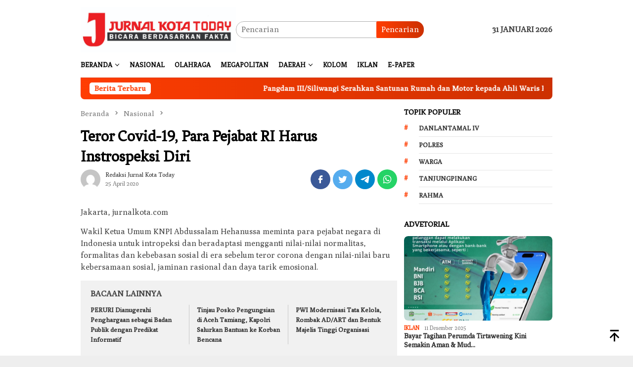

--- FILE ---
content_type: text/html; charset=UTF-8
request_url: https://jurnalkotatoday.com/teror-covid-19-para-pejabat-ri-harus-instrospeksi-diri/
body_size: 76917
content:
<!DOCTYPE html>
<html lang="id">
<head itemscope="itemscope" itemtype="http://schema.org/WebSite">
<meta charset="UTF-8">
<meta name="viewport" content="width=device-width, initial-scale=1">
<link rel="profile" href="http://gmpg.org/xfn/11">

<meta name='robots' content='index, follow, max-image-preview:large, max-snippet:-1, max-video-preview:-1' />

	<!-- This site is optimized with the Yoast SEO plugin v19.5.1 - https://yoast.com/wordpress/plugins/seo/ -->
	<title>Teror Covid-19, Para Pejabat RI Harus Instrospeksi Diri - Jurnal Kota Today</title>
	<link rel="canonical" href="https://jurnalkotatoday.com/teror-covid-19-para-pejabat-ri-harus-instrospeksi-diri/" />
	<meta property="og:locale" content="id_ID" />
	<meta property="og:type" content="article" />
	<meta property="og:title" content="Teror Covid-19, Para Pejabat RI Harus Instrospeksi Diri - Jurnal Kota Today" />
	<meta property="og:description" content="Jakarta, jurnalkota.com Wakil Ketua Umum KNPI Abdussalam Hehanussa meminta para pejabat negara di Indonesia untuk&nbsp;[&hellip;]" />
	<meta property="og:url" content="https://jurnalkotatoday.com/teror-covid-19-para-pejabat-ri-harus-instrospeksi-diri/" />
	<meta property="og:site_name" content="Jurnal Kota Today" />
	<meta property="article:publisher" content="https://facebook.com/jurnalkotatoday" />
	<meta property="article:published_time" content="2020-04-25T15:29:45+00:00" />
	<meta name="author" content="Redaksi Jurnal Kota Today" />
	<meta name="twitter:card" content="summary_large_image" />
	<meta name="twitter:creator" content="@jurnalkotatoday" />
	<meta name="twitter:site" content="@jurnalkotatoday" />
	<meta name="twitter:label1" content="Ditulis oleh" />
	<meta name="twitter:data1" content="Redaksi Jurnal Kota Today" />
	<meta name="twitter:label2" content="Estimasi waktu membaca" />
	<meta name="twitter:data2" content="2 menit" />
	<script type="application/ld+json" class="yoast-schema-graph">{"@context":"https://schema.org","@graph":[{"@type":"Article","@id":"https://jurnalkotatoday.com/teror-covid-19-para-pejabat-ri-harus-instrospeksi-diri/#article","isPartOf":{"@id":"https://jurnalkotatoday.com/teror-covid-19-para-pejabat-ri-harus-instrospeksi-diri/"},"author":{"name":"Redaksi Jurnal Kota Today","@id":"https://jurnalkotatoday.com/#/schema/person/7128f88a0dc6ebd0da5498a6a7c6e6ec"},"headline":"Teror Covid-19, Para Pejabat RI Harus Instrospeksi Diri","datePublished":"2020-04-25T15:29:45+00:00","dateModified":"2020-04-25T15:29:45+00:00","mainEntityOfPage":{"@id":"https://jurnalkotatoday.com/teror-covid-19-para-pejabat-ri-harus-instrospeksi-diri/"},"wordCount":309,"commentCount":0,"publisher":{"@id":"https://jurnalkotatoday.com/#organization"},"image":{"@id":"https://jurnalkotatoday.com/teror-covid-19-para-pejabat-ri-harus-instrospeksi-diri/#primaryimage"},"thumbnailUrl":"","keywords":["Para Pejabat","Teror Covid-19"],"articleSection":["Nasional"],"inLanguage":"id","potentialAction":[{"@type":"CommentAction","name":"Comment","target":["https://jurnalkotatoday.com/teror-covid-19-para-pejabat-ri-harus-instrospeksi-diri/#respond"]}]},{"@type":"WebPage","@id":"https://jurnalkotatoday.com/teror-covid-19-para-pejabat-ri-harus-instrospeksi-diri/","url":"https://jurnalkotatoday.com/teror-covid-19-para-pejabat-ri-harus-instrospeksi-diri/","name":"Teror Covid-19, Para Pejabat RI Harus Instrospeksi Diri - Jurnal Kota Today","isPartOf":{"@id":"https://jurnalkotatoday.com/#website"},"primaryImageOfPage":{"@id":"https://jurnalkotatoday.com/teror-covid-19-para-pejabat-ri-harus-instrospeksi-diri/#primaryimage"},"image":{"@id":"https://jurnalkotatoday.com/teror-covid-19-para-pejabat-ri-harus-instrospeksi-diri/#primaryimage"},"thumbnailUrl":"","datePublished":"2020-04-25T15:29:45+00:00","dateModified":"2020-04-25T15:29:45+00:00","breadcrumb":{"@id":"https://jurnalkotatoday.com/teror-covid-19-para-pejabat-ri-harus-instrospeksi-diri/#breadcrumb"},"inLanguage":"id","potentialAction":[{"@type":"ReadAction","target":["https://jurnalkotatoday.com/teror-covid-19-para-pejabat-ri-harus-instrospeksi-diri/"]}]},{"@type":"ImageObject","inLanguage":"id","@id":"https://jurnalkotatoday.com/teror-covid-19-para-pejabat-ri-harus-instrospeksi-diri/#primaryimage","url":"","contentUrl":""},{"@type":"BreadcrumbList","@id":"https://jurnalkotatoday.com/teror-covid-19-para-pejabat-ri-harus-instrospeksi-diri/#breadcrumb","itemListElement":[{"@type":"ListItem","position":1,"name":"Beranda","item":"https://jurnalkotatoday.com/"},{"@type":"ListItem","position":2,"name":"Teror Covid-19, Para Pejabat RI Harus Instrospeksi Diri"}]},{"@type":"WebSite","@id":"https://jurnalkotatoday.com/#website","url":"https://jurnalkotatoday.com/","name":"Jurnal Kota Today","description":"Bicara Berdasarkan Fakta","publisher":{"@id":"https://jurnalkotatoday.com/#organization"},"potentialAction":[{"@type":"SearchAction","target":{"@type":"EntryPoint","urlTemplate":"https://jurnalkotatoday.com/?s={search_term_string}"},"query-input":"required name=search_term_string"}],"inLanguage":"id"},{"@type":"Organization","@id":"https://jurnalkotatoday.com/#organization","name":"Jurnal Kota Today | Bicara Berdasarkan Fakta","url":"https://jurnalkotatoday.com/","sameAs":["https://www.youtube.com/channel/UCxy6XnBJwIo8tMeXZ9lNdjw","https://pinterest.com/jurnalkotatoday","https://facebook.com/jurnalkotatoday","https://twitter.com/jurnalkotatoday"],"logo":{"@type":"ImageObject","inLanguage":"id","@id":"https://jurnalkotatoday.com/#/schema/logo/image/","url":"https://jurnalkotatoday.com/wp-content/uploads/2022/08/IMG-20220815-WA0022.jpg","contentUrl":"https://jurnalkotatoday.com/wp-content/uploads/2022/08/IMG-20220815-WA0022.jpg","width":632,"height":295,"caption":"Jurnal Kota Today | Bicara Berdasarkan Fakta"},"image":{"@id":"https://jurnalkotatoday.com/#/schema/logo/image/"}},{"@type":"Person","@id":"https://jurnalkotatoday.com/#/schema/person/7128f88a0dc6ebd0da5498a6a7c6e6ec","name":"Redaksi Jurnal Kota Today","image":{"@type":"ImageObject","inLanguage":"id","@id":"https://jurnalkotatoday.com/#/schema/person/image/","url":"https://secure.gravatar.com/avatar/8b318bd83e49abcba87b3bb7af3d5b161e77fc0b0a62835f85ff05e14c41239d?s=96&d=mm&r=g","contentUrl":"https://secure.gravatar.com/avatar/8b318bd83e49abcba87b3bb7af3d5b161e77fc0b0a62835f85ff05e14c41239d?s=96&d=mm&r=g","caption":"Redaksi Jurnal Kota Today"},"sameAs":["https://jurnalkotatoday.com"],"url":"https://jurnalkotatoday.com/author/redaksi/"}]}</script>
	<!-- / Yoast SEO plugin. -->


<link rel='dns-prefetch' href='//www.googletagmanager.com' />
<link rel='dns-prefetch' href='//fonts.googleapis.com' />
<link rel="alternate" title="oEmbed (JSON)" type="application/json+oembed" href="https://jurnalkotatoday.com/wp-json/oembed/1.0/embed?url=https%3A%2F%2Fjurnalkotatoday.com%2Fteror-covid-19-para-pejabat-ri-harus-instrospeksi-diri%2F" />
<link rel="alternate" title="oEmbed (XML)" type="text/xml+oembed" href="https://jurnalkotatoday.com/wp-json/oembed/1.0/embed?url=https%3A%2F%2Fjurnalkotatoday.com%2Fteror-covid-19-para-pejabat-ri-harus-instrospeksi-diri%2F&#038;format=xml" />
<style id='wp-img-auto-sizes-contain-inline-css' type='text/css'>
img:is([sizes=auto i],[sizes^="auto," i]){contain-intrinsic-size:3000px 1500px}
/*# sourceURL=wp-img-auto-sizes-contain-inline-css */
</style>
<style id='wp-block-library-inline-css' type='text/css'>
:root{--wp-block-synced-color:#7a00df;--wp-block-synced-color--rgb:122,0,223;--wp-bound-block-color:var(--wp-block-synced-color);--wp-editor-canvas-background:#ddd;--wp-admin-theme-color:#007cba;--wp-admin-theme-color--rgb:0,124,186;--wp-admin-theme-color-darker-10:#006ba1;--wp-admin-theme-color-darker-10--rgb:0,107,160.5;--wp-admin-theme-color-darker-20:#005a87;--wp-admin-theme-color-darker-20--rgb:0,90,135;--wp-admin-border-width-focus:2px}@media (min-resolution:192dpi){:root{--wp-admin-border-width-focus:1.5px}}.wp-element-button{cursor:pointer}:root .has-very-light-gray-background-color{background-color:#eee}:root .has-very-dark-gray-background-color{background-color:#313131}:root .has-very-light-gray-color{color:#eee}:root .has-very-dark-gray-color{color:#313131}:root .has-vivid-green-cyan-to-vivid-cyan-blue-gradient-background{background:linear-gradient(135deg,#00d084,#0693e3)}:root .has-purple-crush-gradient-background{background:linear-gradient(135deg,#34e2e4,#4721fb 50%,#ab1dfe)}:root .has-hazy-dawn-gradient-background{background:linear-gradient(135deg,#faaca8,#dad0ec)}:root .has-subdued-olive-gradient-background{background:linear-gradient(135deg,#fafae1,#67a671)}:root .has-atomic-cream-gradient-background{background:linear-gradient(135deg,#fdd79a,#004a59)}:root .has-nightshade-gradient-background{background:linear-gradient(135deg,#330968,#31cdcf)}:root .has-midnight-gradient-background{background:linear-gradient(135deg,#020381,#2874fc)}:root{--wp--preset--font-size--normal:16px;--wp--preset--font-size--huge:42px}.has-regular-font-size{font-size:1em}.has-larger-font-size{font-size:2.625em}.has-normal-font-size{font-size:var(--wp--preset--font-size--normal)}.has-huge-font-size{font-size:var(--wp--preset--font-size--huge)}.has-text-align-center{text-align:center}.has-text-align-left{text-align:left}.has-text-align-right{text-align:right}.has-fit-text{white-space:nowrap!important}#end-resizable-editor-section{display:none}.aligncenter{clear:both}.items-justified-left{justify-content:flex-start}.items-justified-center{justify-content:center}.items-justified-right{justify-content:flex-end}.items-justified-space-between{justify-content:space-between}.screen-reader-text{border:0;clip-path:inset(50%);height:1px;margin:-1px;overflow:hidden;padding:0;position:absolute;width:1px;word-wrap:normal!important}.screen-reader-text:focus{background-color:#ddd;clip-path:none;color:#444;display:block;font-size:1em;height:auto;left:5px;line-height:normal;padding:15px 23px 14px;text-decoration:none;top:5px;width:auto;z-index:100000}html :where(.has-border-color){border-style:solid}html :where([style*=border-top-color]){border-top-style:solid}html :where([style*=border-right-color]){border-right-style:solid}html :where([style*=border-bottom-color]){border-bottom-style:solid}html :where([style*=border-left-color]){border-left-style:solid}html :where([style*=border-width]){border-style:solid}html :where([style*=border-top-width]){border-top-style:solid}html :where([style*=border-right-width]){border-right-style:solid}html :where([style*=border-bottom-width]){border-bottom-style:solid}html :where([style*=border-left-width]){border-left-style:solid}html :where(img[class*=wp-image-]){height:auto;max-width:100%}:where(figure){margin:0 0 1em}html :where(.is-position-sticky){--wp-admin--admin-bar--position-offset:var(--wp-admin--admin-bar--height,0px)}@media screen and (max-width:600px){html :where(.is-position-sticky){--wp-admin--admin-bar--position-offset:0px}}

/*# sourceURL=wp-block-library-inline-css */
</style><style id='global-styles-inline-css' type='text/css'>
:root{--wp--preset--aspect-ratio--square: 1;--wp--preset--aspect-ratio--4-3: 4/3;--wp--preset--aspect-ratio--3-4: 3/4;--wp--preset--aspect-ratio--3-2: 3/2;--wp--preset--aspect-ratio--2-3: 2/3;--wp--preset--aspect-ratio--16-9: 16/9;--wp--preset--aspect-ratio--9-16: 9/16;--wp--preset--color--black: #000000;--wp--preset--color--cyan-bluish-gray: #abb8c3;--wp--preset--color--white: #ffffff;--wp--preset--color--pale-pink: #f78da7;--wp--preset--color--vivid-red: #cf2e2e;--wp--preset--color--luminous-vivid-orange: #ff6900;--wp--preset--color--luminous-vivid-amber: #fcb900;--wp--preset--color--light-green-cyan: #7bdcb5;--wp--preset--color--vivid-green-cyan: #00d084;--wp--preset--color--pale-cyan-blue: #8ed1fc;--wp--preset--color--vivid-cyan-blue: #0693e3;--wp--preset--color--vivid-purple: #9b51e0;--wp--preset--gradient--vivid-cyan-blue-to-vivid-purple: linear-gradient(135deg,rgb(6,147,227) 0%,rgb(155,81,224) 100%);--wp--preset--gradient--light-green-cyan-to-vivid-green-cyan: linear-gradient(135deg,rgb(122,220,180) 0%,rgb(0,208,130) 100%);--wp--preset--gradient--luminous-vivid-amber-to-luminous-vivid-orange: linear-gradient(135deg,rgb(252,185,0) 0%,rgb(255,105,0) 100%);--wp--preset--gradient--luminous-vivid-orange-to-vivid-red: linear-gradient(135deg,rgb(255,105,0) 0%,rgb(207,46,46) 100%);--wp--preset--gradient--very-light-gray-to-cyan-bluish-gray: linear-gradient(135deg,rgb(238,238,238) 0%,rgb(169,184,195) 100%);--wp--preset--gradient--cool-to-warm-spectrum: linear-gradient(135deg,rgb(74,234,220) 0%,rgb(151,120,209) 20%,rgb(207,42,186) 40%,rgb(238,44,130) 60%,rgb(251,105,98) 80%,rgb(254,248,76) 100%);--wp--preset--gradient--blush-light-purple: linear-gradient(135deg,rgb(255,206,236) 0%,rgb(152,150,240) 100%);--wp--preset--gradient--blush-bordeaux: linear-gradient(135deg,rgb(254,205,165) 0%,rgb(254,45,45) 50%,rgb(107,0,62) 100%);--wp--preset--gradient--luminous-dusk: linear-gradient(135deg,rgb(255,203,112) 0%,rgb(199,81,192) 50%,rgb(65,88,208) 100%);--wp--preset--gradient--pale-ocean: linear-gradient(135deg,rgb(255,245,203) 0%,rgb(182,227,212) 50%,rgb(51,167,181) 100%);--wp--preset--gradient--electric-grass: linear-gradient(135deg,rgb(202,248,128) 0%,rgb(113,206,126) 100%);--wp--preset--gradient--midnight: linear-gradient(135deg,rgb(2,3,129) 0%,rgb(40,116,252) 100%);--wp--preset--font-size--small: 13px;--wp--preset--font-size--medium: 20px;--wp--preset--font-size--large: 36px;--wp--preset--font-size--x-large: 42px;--wp--preset--spacing--20: 0.44rem;--wp--preset--spacing--30: 0.67rem;--wp--preset--spacing--40: 1rem;--wp--preset--spacing--50: 1.5rem;--wp--preset--spacing--60: 2.25rem;--wp--preset--spacing--70: 3.38rem;--wp--preset--spacing--80: 5.06rem;--wp--preset--shadow--natural: 6px 6px 9px rgba(0, 0, 0, 0.2);--wp--preset--shadow--deep: 12px 12px 50px rgba(0, 0, 0, 0.4);--wp--preset--shadow--sharp: 6px 6px 0px rgba(0, 0, 0, 0.2);--wp--preset--shadow--outlined: 6px 6px 0px -3px rgb(255, 255, 255), 6px 6px rgb(0, 0, 0);--wp--preset--shadow--crisp: 6px 6px 0px rgb(0, 0, 0);}:where(.is-layout-flex){gap: 0.5em;}:where(.is-layout-grid){gap: 0.5em;}body .is-layout-flex{display: flex;}.is-layout-flex{flex-wrap: wrap;align-items: center;}.is-layout-flex > :is(*, div){margin: 0;}body .is-layout-grid{display: grid;}.is-layout-grid > :is(*, div){margin: 0;}:where(.wp-block-columns.is-layout-flex){gap: 2em;}:where(.wp-block-columns.is-layout-grid){gap: 2em;}:where(.wp-block-post-template.is-layout-flex){gap: 1.25em;}:where(.wp-block-post-template.is-layout-grid){gap: 1.25em;}.has-black-color{color: var(--wp--preset--color--black) !important;}.has-cyan-bluish-gray-color{color: var(--wp--preset--color--cyan-bluish-gray) !important;}.has-white-color{color: var(--wp--preset--color--white) !important;}.has-pale-pink-color{color: var(--wp--preset--color--pale-pink) !important;}.has-vivid-red-color{color: var(--wp--preset--color--vivid-red) !important;}.has-luminous-vivid-orange-color{color: var(--wp--preset--color--luminous-vivid-orange) !important;}.has-luminous-vivid-amber-color{color: var(--wp--preset--color--luminous-vivid-amber) !important;}.has-light-green-cyan-color{color: var(--wp--preset--color--light-green-cyan) !important;}.has-vivid-green-cyan-color{color: var(--wp--preset--color--vivid-green-cyan) !important;}.has-pale-cyan-blue-color{color: var(--wp--preset--color--pale-cyan-blue) !important;}.has-vivid-cyan-blue-color{color: var(--wp--preset--color--vivid-cyan-blue) !important;}.has-vivid-purple-color{color: var(--wp--preset--color--vivid-purple) !important;}.has-black-background-color{background-color: var(--wp--preset--color--black) !important;}.has-cyan-bluish-gray-background-color{background-color: var(--wp--preset--color--cyan-bluish-gray) !important;}.has-white-background-color{background-color: var(--wp--preset--color--white) !important;}.has-pale-pink-background-color{background-color: var(--wp--preset--color--pale-pink) !important;}.has-vivid-red-background-color{background-color: var(--wp--preset--color--vivid-red) !important;}.has-luminous-vivid-orange-background-color{background-color: var(--wp--preset--color--luminous-vivid-orange) !important;}.has-luminous-vivid-amber-background-color{background-color: var(--wp--preset--color--luminous-vivid-amber) !important;}.has-light-green-cyan-background-color{background-color: var(--wp--preset--color--light-green-cyan) !important;}.has-vivid-green-cyan-background-color{background-color: var(--wp--preset--color--vivid-green-cyan) !important;}.has-pale-cyan-blue-background-color{background-color: var(--wp--preset--color--pale-cyan-blue) !important;}.has-vivid-cyan-blue-background-color{background-color: var(--wp--preset--color--vivid-cyan-blue) !important;}.has-vivid-purple-background-color{background-color: var(--wp--preset--color--vivid-purple) !important;}.has-black-border-color{border-color: var(--wp--preset--color--black) !important;}.has-cyan-bluish-gray-border-color{border-color: var(--wp--preset--color--cyan-bluish-gray) !important;}.has-white-border-color{border-color: var(--wp--preset--color--white) !important;}.has-pale-pink-border-color{border-color: var(--wp--preset--color--pale-pink) !important;}.has-vivid-red-border-color{border-color: var(--wp--preset--color--vivid-red) !important;}.has-luminous-vivid-orange-border-color{border-color: var(--wp--preset--color--luminous-vivid-orange) !important;}.has-luminous-vivid-amber-border-color{border-color: var(--wp--preset--color--luminous-vivid-amber) !important;}.has-light-green-cyan-border-color{border-color: var(--wp--preset--color--light-green-cyan) !important;}.has-vivid-green-cyan-border-color{border-color: var(--wp--preset--color--vivid-green-cyan) !important;}.has-pale-cyan-blue-border-color{border-color: var(--wp--preset--color--pale-cyan-blue) !important;}.has-vivid-cyan-blue-border-color{border-color: var(--wp--preset--color--vivid-cyan-blue) !important;}.has-vivid-purple-border-color{border-color: var(--wp--preset--color--vivid-purple) !important;}.has-vivid-cyan-blue-to-vivid-purple-gradient-background{background: var(--wp--preset--gradient--vivid-cyan-blue-to-vivid-purple) !important;}.has-light-green-cyan-to-vivid-green-cyan-gradient-background{background: var(--wp--preset--gradient--light-green-cyan-to-vivid-green-cyan) !important;}.has-luminous-vivid-amber-to-luminous-vivid-orange-gradient-background{background: var(--wp--preset--gradient--luminous-vivid-amber-to-luminous-vivid-orange) !important;}.has-luminous-vivid-orange-to-vivid-red-gradient-background{background: var(--wp--preset--gradient--luminous-vivid-orange-to-vivid-red) !important;}.has-very-light-gray-to-cyan-bluish-gray-gradient-background{background: var(--wp--preset--gradient--very-light-gray-to-cyan-bluish-gray) !important;}.has-cool-to-warm-spectrum-gradient-background{background: var(--wp--preset--gradient--cool-to-warm-spectrum) !important;}.has-blush-light-purple-gradient-background{background: var(--wp--preset--gradient--blush-light-purple) !important;}.has-blush-bordeaux-gradient-background{background: var(--wp--preset--gradient--blush-bordeaux) !important;}.has-luminous-dusk-gradient-background{background: var(--wp--preset--gradient--luminous-dusk) !important;}.has-pale-ocean-gradient-background{background: var(--wp--preset--gradient--pale-ocean) !important;}.has-electric-grass-gradient-background{background: var(--wp--preset--gradient--electric-grass) !important;}.has-midnight-gradient-background{background: var(--wp--preset--gradient--midnight) !important;}.has-small-font-size{font-size: var(--wp--preset--font-size--small) !important;}.has-medium-font-size{font-size: var(--wp--preset--font-size--medium) !important;}.has-large-font-size{font-size: var(--wp--preset--font-size--large) !important;}.has-x-large-font-size{font-size: var(--wp--preset--font-size--x-large) !important;}
/*# sourceURL=global-styles-inline-css */
</style>

<style id='classic-theme-styles-inline-css' type='text/css'>
/*! This file is auto-generated */
.wp-block-button__link{color:#fff;background-color:#32373c;border-radius:9999px;box-shadow:none;text-decoration:none;padding:calc(.667em + 2px) calc(1.333em + 2px);font-size:1.125em}.wp-block-file__button{background:#32373c;color:#fff;text-decoration:none}
/*# sourceURL=/wp-includes/css/classic-themes.min.css */
</style>
<link rel='stylesheet' id='bloggingpro-fonts-css' href='https://fonts.googleapis.com/css?family=Fenix%3Aregular%7CPoly%3Aregular%2Citalic%26subset%3Dlatin%2C&#038;ver=1.3.0' type='text/css' media='all' />
<link rel='stylesheet' id='bloggingpro-style-css' href='https://jurnalkotatoday.com/wp-content/themes/bloggingpro/style.css?ver=1.3.0' type='text/css' media='all' />
<style id='bloggingpro-style-inline-css' type='text/css'>
kbd,a.button,button,.button,button.button,input[type="button"],input[type="reset"],input[type="submit"],.tagcloud a,ul.page-numbers li a.prev.page-numbers,ul.page-numbers li a.next.page-numbers,ul.page-numbers li span.page-numbers,.page-links > .page-link-number,.cat-links ul li a,.entry-footer .tag-text,.gmr-recentposts-widget li.listpost-gallery .gmr-rp-content .gmr-metacontent .cat-links-content a,.page-links > .post-page-numbers.current span,ol.comment-list li div.reply a,#cancel-comment-reply-link,.entry-footer .tags-links a:hover,.gmr-topnotification{background-color:#ff3d02;}#primary-menu > li ul .current-menu-item > a,#primary-menu .sub-menu > li:hover > a,.cat-links-content a,.tagcloud li:before,a:hover,a:focus,a:active,.gmr-ontop:hover path,#navigationamp button.close-topnavmenu-wrap,.sidr a#sidr-id-close-topnavmenu-button,.sidr-class-menu-item i._mi,.sidr-class-menu-item img._mi,.text-marquee{color:#ff3d02;}.widget-title:after,a.button,button,.button,button.button,input[type="button"],input[type="reset"],input[type="submit"],.tagcloud a,.sticky .gmr-box-content,.bypostauthor > .comment-body,.gmr-ajax-loader div:nth-child(1),.gmr-ajax-loader div:nth-child(2),.entry-footer .tags-links a:hover{border-color:#ff3d02;}a,.gmr-ontop path{color:#2E2E2E;}.entry-content-single p a{color:#FF5722;}body{color:#444444;font-family:"Poly","Helvetica Neue",sans-serif;font-weight:400;font-size:16px;}.site-header{background-image:url();-webkit-background-size:auto;-moz-background-size:auto;-o-background-size:auto;background-size:auto;background-repeat:repeat;background-position:center top;background-attachment:scroll;}.site-header,.gmr-verytopbanner{background-color:#ffffff;}.site-title a{color:#FF5722;}.site-description{color:#999999;}.top-header{background-color:#ffffff;}#gmr-responsive-menu,.gmr-mainmenu #primary-menu > li > a,.search-trigger .gmr-icon{color:#000000;}.gmr-mainmenu #primary-menu > li.menu-border > a span,.gmr-mainmenu #primary-menu > li.page_item_has_children > a:after,.gmr-mainmenu #primary-menu > li.menu-item-has-children > a:after,.gmr-mainmenu #primary-menu .sub-menu > li.page_item_has_children > a:after,.gmr-mainmenu #primary-menu .sub-menu > li.menu-item-has-children > a:after{border-color:#000000;}#gmr-responsive-menu:hover,.gmr-mainmenu #primary-menu > li:hover > a,.gmr-mainmenu #primary-menu > .current-menu-item > a,.gmr-mainmenu #primary-menu .current-menu-ancestor > a,.gmr-mainmenu #primary-menu .current_page_item > a,.gmr-mainmenu #primary-menu .current_page_ancestor > a,.search-trigger .gmr-icon:hover{color:#FF5722;}.gmr-mainmenu #primary-menu > li.menu-border:hover > a span,.gmr-mainmenu #primary-menu > li.menu-border.current-menu-item > a span,.gmr-mainmenu #primary-menu > li.menu-border.current-menu-ancestor > a span,.gmr-mainmenu #primary-menu > li.menu-border.current_page_item > a span,.gmr-mainmenu #primary-menu > li.menu-border.current_page_ancestor > a span,.gmr-mainmenu #primary-menu > li.page_item_has_children:hover > a:after,.gmr-mainmenu #primary-menu > li.menu-item-has-children:hover > a:after,.gmr-mainmenu #primary-menu .sub-menu > li.page_item_has_children:hover > a:after,.gmr-mainmenu #primary-menu .sub-menu > li.menu-item-has-children:hover > a:after{border-color:#FF5722;}.secondwrap-menu .gmr-mainmenu #primary-menu > li > a,.secondwrap-menu .search-trigger .gmr-icon{color:#555555;}#primary-menu > li.menu-border > a span{border-color:#555555;}.secondwrap-menu .gmr-mainmenu #primary-menu > li:hover > a,.secondwrap-menu .gmr-mainmenu #primary-menu > .current-menu-item > a,.secondwrap-menu .gmr-mainmenu #primary-menu .current-menu-ancestor > a,.secondwrap-menu .gmr-mainmenu #primary-menu .current_page_item > a,.secondwrap-menu .gmr-mainmenu #primary-menu .current_page_ancestor > a,.secondwrap-menu .gmr-mainmenu #primary-menu > li.page_item_has_children:hover > a:after,.secondwrap-menu .gmr-mainmenu #primary-menu > li.menu-item-has-children:hover > a:after,.secondwrap-menu .gmr-mainmenu #primary-menu .sub-menu > li.page_item_has_children:hover > a:after,.secondwrap-menu .gmr-mainmenu #primary-menu .sub-menu > li.menu-item-has-children:hover > a:after,.secondwrap-menu .search-trigger .gmr-icon:hover{color:#FF5722;}.secondwrap-menu .gmr-mainmenu #primary-menu > li.menu-border:hover > a span,.secondwrap-menu .gmr-mainmenu #primary-menu > li.menu-border.current-menu-item > a span,.secondwrap-menu .gmr-mainmenu #primary-menu > li.menu-border.current-menu-ancestor > a span,.secondwrap-menu .gmr-mainmenu #primary-menu > li.menu-border.current_page_item > a span,.secondwrap-menu .gmr-mainmenu #primary-menu > li.menu-border.current_page_ancestor > a span,.secondwrap-menu .gmr-mainmenu #primary-menu > li.page_item_has_children:hover > a:after,.secondwrap-menu .gmr-mainmenu #primary-menu > li.menu-item-has-children:hover > a:after,.secondwrap-menu .gmr-mainmenu #primary-menu .sub-menu > li.page_item_has_children:hover > a:after,.secondwrap-menu .gmr-mainmenu #primary-menu .sub-menu > li.menu-item-has-children:hover > a:after{border-color:#FF5722;}h1,h2,h3,h4,h5,h6,.h1,.h2,.h3,.h4,.h5,.h6,.site-title,#primary-menu > li > a,.gmr-rp-biglink a,.gmr-rp-link a,.gmr-gallery-related ul li p a{font-family:"Fenix","Helvetica Neue",sans-serif;}.entry-main-single,.entry-main-single p{font-size:16px;}h1.title,h1.entry-title{font-size:32px;}h2.entry-title{font-size:18px;}.footer-container{background-color:#dd6161;}.widget-footer,.content-footer,.site-footer,.content-footer h3.widget-title{color:#ffffff;}.widget-footer a,.content-footer a,.site-footer a{color:#ffffff;}.widget-footer a:hover,.content-footer a:hover,.site-footer a:hover{color:#000000;}
/*# sourceURL=bloggingpro-style-inline-css */
</style>

<!-- Snippet Google Analytics telah ditambahkan oleh Site Kit -->
<script type="text/javascript" src="https://www.googletagmanager.com/gtag/js?id=UA-223117380-1" id="google_gtagjs-js" async></script>
<script type="text/javascript" id="google_gtagjs-js-after">
/* <![CDATA[ */
window.dataLayer = window.dataLayer || [];function gtag(){dataLayer.push(arguments);}
gtag('set', 'linker', {"domains":["jurnalkotatoday.com"]} );
gtag("js", new Date());
gtag("set", "developer_id.dZTNiMT", true);
gtag("config", "UA-223117380-1", {"anonymize_ip":true});
gtag("config", "G-VJDH3YX60Z");
//# sourceURL=google_gtagjs-js-after
/* ]]> */
</script>

<!-- Snippet Google Analytics penutup telah ditambahkan oleh Site Kit -->
<meta name="generator" content="Site Kit by Google 1.81.0" /><!-- Analytics by WP Statistics v13.2.5 - https://wp-statistics.com/ -->
<link rel="pingback" href="https://jurnalkotatoday.com/xmlrpc.php"><link rel="icon" href="https://jurnalkotatoday.com/wp-content/uploads/2022/03/today-60x60.png" sizes="32x32" />
<link rel="icon" href="https://jurnalkotatoday.com/wp-content/uploads/2022/03/today.png" sizes="192x192" />
<link rel="apple-touch-icon" href="https://jurnalkotatoday.com/wp-content/uploads/2022/03/today.png" />
<meta name="msapplication-TileImage" content="https://jurnalkotatoday.com/wp-content/uploads/2022/03/today.png" />
</head>

<body class="wp-singular post-template-default single single-post postid-6026 single-format-standard wp-theme-bloggingpro gmr-theme idtheme kentooz gmr-sticky group-blog" itemscope="itemscope" itemtype="http://schema.org/WebPage">
<div id="full-container">
<a class="skip-link screen-reader-text" href="#main">Loncat ke konten</a>


<header id="masthead" class="site-header" role="banner" itemscope="itemscope" itemtype="http://schema.org/WPHeader">
	<div class="container">
					<div class="clearfix gmr-headwrapper">

				<div class="list-table clearfix">
					<div class="table-row">
						<div class="table-cell onlymobile-menu">
															<a id="gmr-responsive-menu" href="#menus" rel="nofollow" title="Menu Mobile"><svg xmlns="http://www.w3.org/2000/svg" xmlns:xlink="http://www.w3.org/1999/xlink" aria-hidden="true" role="img" width="1em" height="1em" preserveAspectRatio="xMidYMid meet" viewBox="0 0 24 24"><path d="M3 6h18v2H3V6m0 5h18v2H3v-2m0 5h18v2H3v-2z" fill="currentColor"/></svg><span class="screen-reader-text">Menu Mobile</span></a>
													</div>
												<div class="close-topnavmenu-wrap"><a id="close-topnavmenu-button" rel="nofollow" href="#"><svg xmlns="http://www.w3.org/2000/svg" xmlns:xlink="http://www.w3.org/1999/xlink" aria-hidden="true" role="img" width="1em" height="1em" preserveAspectRatio="xMidYMid meet" viewBox="0 0 24 24"><path d="M12 20c-4.41 0-8-3.59-8-8s3.59-8 8-8s8 3.59 8 8s-3.59 8-8 8m0-18C6.47 2 2 6.47 2 12s4.47 10 10 10s10-4.47 10-10S17.53 2 12 2m2.59 6L12 10.59L9.41 8L8 9.41L10.59 12L8 14.59L9.41 16L12 13.41L14.59 16L16 14.59L13.41 12L16 9.41L14.59 8z" fill="currentColor"/></svg></a></div>
												<div class="table-cell gmr-logo">
															<div class="logo-wrap">
									<a href="https://jurnalkotatoday.com/" class="custom-logo-link" itemprop="url" title="Jurnal Kota Today">
										<img src="https://jurnalkotatoday.com/wp-content/uploads/2022/03/jurna.jpg" alt="Jurnal Kota Today" title="Jurnal Kota Today" />
									</a>
								</div>
														</div>
													<div class="table-cell search">
								<a id="search-menu-button-top" class="responsive-searchbtn pull-right" href="#" rel="nofollow"><svg xmlns="http://www.w3.org/2000/svg" xmlns:xlink="http://www.w3.org/1999/xlink" aria-hidden="true" role="img" width="1em" height="1em" preserveAspectRatio="xMidYMid meet" viewBox="0 0 24 24"><g fill="none"><path d="M21 21l-4.486-4.494M19 10.5a8.5 8.5 0 1 1-17 0a8.5 8.5 0 0 1 17 0z" stroke="currentColor" stroke-width="2" stroke-linecap="round"/></g></svg></a>
								<form method="get" id="search-topsearchform-container" class="gmr-searchform searchform topsearchform" action="https://jurnalkotatoday.com/">
									<input type="text" name="s" id="s" placeholder="Pencarian" />
									<button type="submit" class="topsearch-submit">Pencarian</button>
								</form>
							</div>
							<div class="table-cell gmr-table-date">
								<span class="gmr-top-date pull-right">31 Januari 2026</span>
							</div>
											</div>
				</div>
							</div>
				</div><!-- .container -->
</header><!-- #masthead -->

<div class="top-header">
	<div class="container">
	<div class="gmr-menuwrap mainwrap-menu clearfix">
		<nav id="site-navigation" class="gmr-mainmenu" role="navigation" itemscope="itemscope" itemtype="http://schema.org/SiteNavigationElement">
			<ul id="primary-menu" class="menu"><li class="menu-item menu-item-type-menulogo-btn gmr-menulogo-btn"><a href="https://jurnalkotatoday.com/" id="menulogo-button" itemprop="url" title="Jurnal Kota Today"><img src="https://jurnalkotatoday.com/wp-content/themes/bloggingpro/images/logo-small.png" alt="Jurnal Kota Today" title="Jurnal Kota Today" itemprop="image" /></a></li><li id="menu-item-33755" class="menu-item menu-item-type-custom menu-item-object-custom menu-item-home menu-item-has-children menu-item-33755"><a href="https://jurnalkotatoday.com" itemprop="url"><span itemprop="name">Beranda</span></a>
<ul class="sub-menu">
	<li id="menu-item-33758" class="menu-item menu-item-type-taxonomy menu-item-object-category menu-item-33758"><a href="https://jurnalkotatoday.com/category/berita-tentang-hukum-kriminal/" itemprop="url"><span itemprop="name">Hukum dan Kriminal</span></a></li>
	<li id="menu-item-33759" class="menu-item menu-item-type-taxonomy menu-item-object-category menu-item-33759"><a href="https://jurnalkotatoday.com/category/pedidikan-budaya-pariwisata-basional/" itemprop="url"><span itemprop="name">Pedidikan</span></a></li>
	<li id="menu-item-33760" class="menu-item menu-item-type-taxonomy menu-item-object-category menu-item-33760"><a href="https://jurnalkotatoday.com/category/ekonomi/" itemprop="url"><span itemprop="name">EKONOMI</span></a></li>
	<li id="menu-item-33761" class="menu-item menu-item-type-taxonomy menu-item-object-category menu-item-33761"><a href="https://jurnalkotatoday.com/category/pariwisata-nasional/" itemprop="url"><span itemprop="name">Kebudayaan dan Pariwisata</span></a></li>
	<li id="menu-item-33764" class="menu-item menu-item-type-taxonomy menu-item-object-category menu-item-33764"><a href="https://jurnalkotatoday.com/category/otomotif/" itemprop="url"><span itemprop="name">Otomotif</span></a></li>
</ul>
</li>
<li id="menu-item-33583" class="menu-item menu-item-type-taxonomy menu-item-object-category current-post-ancestor current-menu-parent current-post-parent menu-item-33583"><a href="https://jurnalkotatoday.com/category/nasional-jakarta/" itemprop="url"><span itemprop="name">Nasional</span></a></li>
<li id="menu-item-33762" class="menu-item menu-item-type-taxonomy menu-item-object-category menu-item-33762"><a href="https://jurnalkotatoday.com/category/olahraga/" itemprop="url"><span itemprop="name">Olahraga</span></a></li>
<li id="menu-item-33580" class="menu-item menu-item-type-taxonomy menu-item-object-category menu-item-33580"><a href="https://jurnalkotatoday.com/category/megapolitan/" itemprop="url"><span itemprop="name">Megapolitan</span></a></li>
<li id="menu-item-33579" class="menu-item menu-item-type-taxonomy menu-item-object-category menu-item-has-children menu-item-33579"><a href="https://jurnalkotatoday.com/category/daerah/" itemprop="url"><span itemprop="name">Daerah</span></a>
<ul class="sub-menu">
	<li id="menu-item-33681" class="menu-item menu-item-type-taxonomy menu-item-object-category menu-item-33681"><a href="https://jurnalkotatoday.com/category/lifestyle/" itemprop="url"><span itemprop="name">Lifestyle</span></a></li>
</ul>
</li>
<li id="menu-item-33584" class="menu-item menu-item-type-taxonomy menu-item-object-category menu-item-33584"><a href="https://jurnalkotatoday.com/category/opini/" itemprop="url"><span itemprop="name">Kolom</span></a></li>
<li id="menu-item-33763" class="menu-item menu-item-type-taxonomy menu-item-object-category menu-item-33763"><a href="https://jurnalkotatoday.com/category/iklan/" itemprop="url"><span itemprop="name">IKLAN</span></a></li>
<li id="menu-item-47878" class="menu-item menu-item-type-taxonomy menu-item-object-category menu-item-47878"><a href="https://jurnalkotatoday.com/category/e-paper/" itemprop="url"><span itemprop="name">e-Paper</span></a></li>
<li class="menu-item menu-item-type-search-btn gmr-search-btn pull-right"><a id="search-menu-button" href="#" rel="nofollow"><svg xmlns="http://www.w3.org/2000/svg" xmlns:xlink="http://www.w3.org/1999/xlink" aria-hidden="true" role="img" width="1em" height="1em" preserveAspectRatio="xMidYMid meet" viewBox="0 0 24 24"><g fill="none"><path d="M21 21l-4.486-4.494M19 10.5a8.5 8.5 0 1 1-17 0a8.5 8.5 0 0 1 17 0z" stroke="currentColor" stroke-width="2" stroke-linecap="round"/></g></svg></a><div class="search-dropdown search" id="search-dropdown-container"><form method="get" class="gmr-searchform searchform" action="https://jurnalkotatoday.com/"><input type="text" name="s" id="s" placeholder="Pencarian" /></form></div></li></ul>		</nav><!-- #site-navigation -->
	</div>
		</div><!-- .container -->
</div><!-- .top-header -->
<div class="site inner-wrap" id="site-container">

<div class="container"><div class="gmr-topnotification"><div class="wrap-marquee"><div class="text-marquee">Berita Terbaru</div><span class="marquee">				<a href="https://jurnalkotatoday.com/pangdam-iii-siliwangi-serahkan-santunan-rumah-dan-motor-kepada-ahli-waris-korban-kecelakaan-parongpong-kab-bandung-barat/" class="gmr-recent-marquee" title="Pangdam III/Siliwangi Serahkan Santunan Rumah dan Motor kepada Ahli Waris Korban Kecelakaan Parongpong Kab Bandung Barat">Pangdam III/Siliwangi Serahkan Santunan Rumah dan Motor kepada Ahli Waris Korban Kecelakaan Parongpong Kab Bandung Barat</a>
							<a href="https://jurnalkotatoday.com/nasabah-mtf-mengharapkan-bpkb-mobil-yang-dikredit-segera-diberikan/" class="gmr-recent-marquee" title="Nasabah  MTF Mengharapkan BPKB Mobil  yang  Dikredit Segera Diberikan">Nasabah  MTF Mengharapkan BPKB Mobil  yang  Dikredit Segera Diberikan</a>
							<a href="https://jurnalkotatoday.com/advokasi-rakyat-bawah-meminta-evaluasi-program-ptsl-di-garut-di-lapangan/" class="gmr-recent-marquee" title="Advokasi Rakyat Bawah Meminta  Evaluasi  Program PTSL di Garut di Lapangan">Advokasi Rakyat Bawah Meminta  Evaluasi  Program PTSL di Garut di Lapangan</a>
							<a href="https://jurnalkotatoday.com/anggota-dprd-komisi-c-august-hamonangan-serap-aspirasi-warga/" class="gmr-recent-marquee" title="Anggota DPRD Komisi C, August Hamonangan Serap Aspirasi Warga">Anggota DPRD Komisi C, August Hamonangan Serap Aspirasi Warga</a>
							<a href="https://jurnalkotatoday.com/pihak-sekolah-mengeluh-bangunan-sekolah-untuk-penyimpanan-matrial-program-cetak-sawah/" class="gmr-recent-marquee" title="Pihak Sekolah Mengeluh, Bangunan Sekolah untuk Penyimpanan Matrial Program Cetak Sawah">Pihak Sekolah Mengeluh, Bangunan Sekolah untuk Penyimpanan Matrial Program Cetak Sawah</a>
			</span></div></div></div>

	<div id="content" class="gmr-content">

		<div class="container">
			<div class="row">

<div id="primary" class="col-md-main">
	<div class="content-area gmr-single-wrap">
					<div class="breadcrumbs" itemscope itemtype="https://schema.org/BreadcrumbList">
																								<span class="first-item" itemprop="itemListElement" itemscope itemtype="https://schema.org/ListItem">
									<a itemscope itemtype="https://schema.org/WebPage" itemprop="item" itemid="https://jurnalkotatoday.com/" href="https://jurnalkotatoday.com/">
										<span itemprop="name">Beranda</span>
									</a>
									<span itemprop="position" content="1"></span>
								</span>
														<span class="separator"><svg xmlns="http://www.w3.org/2000/svg" xmlns:xlink="http://www.w3.org/1999/xlink" aria-hidden="true" role="img" width="1em" height="1em" preserveAspectRatio="xMidYMid meet" viewBox="0 0 24 24"><path d="M8.59 16.59L13.17 12L8.59 7.41L10 6l6 6l-6 6l-1.41-1.41z" fill="currentColor"/></svg></span>
																															<span class="0-item" itemprop="itemListElement" itemscope itemtype="http://schema.org/ListItem">
									<a itemscope itemtype="https://schema.org/WebPage" itemprop="item" itemid="https://jurnalkotatoday.com/category/nasional-jakarta/" href="https://jurnalkotatoday.com/category/nasional-jakarta/">
										<span itemprop="name">Nasional</span>
									</a>
									<span itemprop="position" content="2"></span>
								</span>
														<span class="separator"><svg xmlns="http://www.w3.org/2000/svg" xmlns:xlink="http://www.w3.org/1999/xlink" aria-hidden="true" role="img" width="1em" height="1em" preserveAspectRatio="xMidYMid meet" viewBox="0 0 24 24"><path d="M8.59 16.59L13.17 12L8.59 7.41L10 6l6 6l-6 6l-1.41-1.41z" fill="currentColor"/></svg></span>
																						<span class="last-item" itemscope itemtype="https://schema.org/ListItem">
							<span itemprop="name">Teror Covid-19, Para Pejabat RI Harus Instrospeksi Diri</span>
							<span itemprop="position" content="3"></span>
						</span>
															</div>
					<main id="main" class="site-main" role="main">
		<div class="inner-container">
			
<article id="post-6026" class="post-6026 post type-post status-publish format-standard has-post-thumbnail hentry category-nasional-jakarta tag-para-pejabat tag-teror-covid-19" itemscope="itemscope" itemtype="http://schema.org/CreativeWork">
	<div class="gmr-box-content gmr-single">
		<header class="entry-header">
			<h1 class="entry-title" itemprop="headline">Teror Covid-19, Para Pejabat RI Harus Instrospeksi Diri</h1><div class="list-table clearfix"><div class="table-row"><div class="table-cell gmr-gravatar-metasingle"><a class="url" href="https://jurnalkotatoday.com/author/redaksi/" title="Permalink ke: Redaksi Jurnal Kota Today" itemprop="url"><img alt='Gambar Gravatar' title='Gravatar' src='https://secure.gravatar.com/avatar/8b318bd83e49abcba87b3bb7af3d5b161e77fc0b0a62835f85ff05e14c41239d?s=40&#038;d=mm&#038;r=g' srcset='https://secure.gravatar.com/avatar/8b318bd83e49abcba87b3bb7af3d5b161e77fc0b0a62835f85ff05e14c41239d?s=80&#038;d=mm&#038;r=g 2x' class='avatar avatar-40 photo img-cicle' height='40' width='40' decoding='async'/></a></div><div class="table-cell gmr-content-metasingle"><div class="posted-by"> <span class="entry-author vcard" itemprop="author" itemscope="itemscope" itemtype="http://schema.org/person"><a class="url fn n" href="https://jurnalkotatoday.com/author/redaksi/" title="Permalink ke: Redaksi Jurnal Kota Today" itemprop="url"><span itemprop="name">Redaksi Jurnal Kota Today</span></a></span></div><div class="posted-on"><time class="entry-date published updated" itemprop="dateModified" datetime="2020-04-25T22:29:45+07:00">25 April 2020</time></div></div><div class="table-cell gmr-content-share"><div class="pull-right"><ul class="gmr-socialicon-share"><li class="facebook"><a href="https://www.facebook.com/sharer/sharer.php?u=https%3A%2F%2Fjurnalkotatoday.com%2Fteror-covid-19-para-pejabat-ri-harus-instrospeksi-diri%2F" rel="nofollow" title="Sebarkan ini"><svg xmlns="http://www.w3.org/2000/svg" xmlns:xlink="http://www.w3.org/1999/xlink" aria-hidden="true" role="img" width="1em" height="1em" preserveAspectRatio="xMidYMid meet" viewBox="0 0 24 24"><g fill="none"><path d="M9.198 21.5h4v-8.01h3.604l.396-3.98h-4V7.5a1 1 0 0 1 1-1h3v-4h-3a5 5 0 0 0-5 5v2.01h-2l-.396 3.98h2.396v8.01z" fill="currentColor"/></g></svg></a></li><li class="twitter"><a href="https://twitter.com/share?url=https%3A%2F%2Fjurnalkotatoday.com%2Fteror-covid-19-para-pejabat-ri-harus-instrospeksi-diri%2F&amp;text=Teror%20Covid-19%2C%20Para%20Pejabat%20RI%20Harus%20Instrospeksi%20Diri" rel="nofollow" title="Tweet ini"><svg xmlns="http://www.w3.org/2000/svg" xmlns:xlink="http://www.w3.org/1999/xlink" aria-hidden="true" role="img" width="1em" height="1em" preserveAspectRatio="xMidYMid meet" viewBox="0 0 24 24"><path d="M22.46 6c-.77.35-1.6.58-2.46.69c.88-.53 1.56-1.37 1.88-2.38c-.83.5-1.75.85-2.72 1.05C18.37 4.5 17.26 4 16 4c-2.35 0-4.27 1.92-4.27 4.29c0 .34.04.67.11.98C8.28 9.09 5.11 7.38 3 4.79c-.37.63-.58 1.37-.58 2.15c0 1.49.75 2.81 1.91 3.56c-.71 0-1.37-.2-1.95-.5v.03c0 2.08 1.48 3.82 3.44 4.21a4.22 4.22 0 0 1-1.93.07a4.28 4.28 0 0 0 4 2.98a8.521 8.521 0 0 1-5.33 1.84c-.34 0-.68-.02-1.02-.06C3.44 20.29 5.7 21 8.12 21C16 21 20.33 14.46 20.33 8.79c0-.19 0-.37-.01-.56c.84-.6 1.56-1.36 2.14-2.23z" fill="currentColor"/></svg></a></li><li class="telegram"><a href="https://t.me/share/url?url=https%3A%2F%2Fjurnalkotatoday.com%2Fteror-covid-19-para-pejabat-ri-harus-instrospeksi-diri%2F&amp;text=Teror%20Covid-19%2C%20Para%20Pejabat%20RI%20Harus%20Instrospeksi%20Diri" target="_blank" rel="nofollow" title="Telegram Share"><svg xmlns="http://www.w3.org/2000/svg" xmlns:xlink="http://www.w3.org/1999/xlink" aria-hidden="true" role="img" width="1em" height="1em" preserveAspectRatio="xMidYMid meet" viewBox="0 0 48 48"><path d="M41.42 7.309s3.885-1.515 3.56 2.164c-.107 1.515-1.078 6.818-1.834 12.553l-2.59 16.99s-.216 2.489-2.159 2.922c-1.942.432-4.856-1.515-5.396-1.948c-.432-.325-8.094-5.195-10.792-7.575c-.756-.65-1.62-1.948.108-3.463L33.648 18.13c1.295-1.298 2.59-4.328-2.806-.649l-15.11 10.28s-1.727 1.083-4.964.109l-7.016-2.165s-2.59-1.623 1.835-3.246c10.793-5.086 24.068-10.28 35.831-15.15z" fill="#000"/></svg></a></li><li class="whatsapp"><a href="https://api.whatsapp.com/send?text=Teror%20Covid-19%2C%20Para%20Pejabat%20RI%20Harus%20Instrospeksi%20Diri https%3A%2F%2Fjurnalkotatoday.com%2Fteror-covid-19-para-pejabat-ri-harus-instrospeksi-diri%2F" rel="nofollow" title="WhatsApp ini"><svg xmlns="http://www.w3.org/2000/svg" xmlns:xlink="http://www.w3.org/1999/xlink" aria-hidden="true" role="img" width="1em" height="1em" preserveAspectRatio="xMidYMid meet" viewBox="0 0 24 24"><path d="M12.04 2c-5.46 0-9.91 4.45-9.91 9.91c0 1.75.46 3.45 1.32 4.95L2.05 22l5.25-1.38c1.45.79 3.08 1.21 4.74 1.21c5.46 0 9.91-4.45 9.91-9.91c0-2.65-1.03-5.14-2.9-7.01A9.816 9.816 0 0 0 12.04 2m.01 1.67c2.2 0 4.26.86 5.82 2.42a8.225 8.225 0 0 1 2.41 5.83c0 4.54-3.7 8.23-8.24 8.23c-1.48 0-2.93-.39-4.19-1.15l-.3-.17l-3.12.82l.83-3.04l-.2-.32a8.188 8.188 0 0 1-1.26-4.38c.01-4.54 3.7-8.24 8.25-8.24M8.53 7.33c-.16 0-.43.06-.66.31c-.22.25-.87.86-.87 2.07c0 1.22.89 2.39 1 2.56c.14.17 1.76 2.67 4.25 3.73c.59.27 1.05.42 1.41.53c.59.19 1.13.16 1.56.1c.48-.07 1.46-.6 1.67-1.18c.21-.58.21-1.07.15-1.18c-.07-.1-.23-.16-.48-.27c-.25-.14-1.47-.74-1.69-.82c-.23-.08-.37-.12-.56.12c-.16.25-.64.81-.78.97c-.15.17-.29.19-.53.07c-.26-.13-1.06-.39-2-1.23c-.74-.66-1.23-1.47-1.38-1.72c-.12-.24-.01-.39.11-.5c.11-.11.27-.29.37-.44c.13-.14.17-.25.25-.41c.08-.17.04-.31-.02-.43c-.06-.11-.56-1.35-.77-1.84c-.2-.48-.4-.42-.56-.43c-.14 0-.3-.01-.47-.01z" fill="currentColor"/></svg></a></li></ul></div></div></div></div>		</header><!-- .entry-header -->

							<figure class="wp-caption alignnone single-thumbnail">
						
											</figure>
							<div class="entry-content entry-content-single" itemprop="text">
			<div class="entry-main-single">
			<div dir="auto" style="text-align: center;"></div>
<div dir="auto">
<p>Jakarta, jurnalkota.com
<p>Wakil Ketua Umum KNPI Abdussalam Hehanussa meminta para pejabat negara di Indonesia untuk intropeksi dan beradaptasi mengganti nilai-nilai normalitas, formalitas dan kebebasan sosial di era sebelum teror corona dengan nilai-nilai baru kebersamaan sosial, jaminan rasional dan daya tarik emosional.</p><div class="gmr-related-post gmr-gallery-related-insidepost"><div class="widget-title"><strong>Bacaan Lainnya</strong></div><ul><li><a href="https://jurnalkotatoday.com/peruri-dianugerahi-penghargaan-sebagai-badan-publik-dengan-predikat-informatif/" itemprop="url" class="thumb-radius" title="Permalink ke: PERURI Dianugerahi Penghargaan sebagai Badan Publik dengan Predikat Informatif" rel="bookmark">PERURI Dianugerahi Penghargaan sebagai Badan Publik dengan Predikat Informatif</a></li><li><a href="https://jurnalkotatoday.com/tinjau-posko-pengungsian-di-aceh-tamiang-kapolri-salurkan-bantuan-ke-korban-bencana/" itemprop="url" class="thumb-radius" title="Permalink ke: Tinjau Posko Pengungsian di Aceh Tamiang, Kapolri Salurkan Bantuan ke Korban Bencana" rel="bookmark">Tinjau Posko Pengungsian di Aceh Tamiang, Kapolri Salurkan Bantuan ke Korban Bencana</a></li><li><a href="https://jurnalkotatoday.com/pwi-modernisasi-tata-kelola-rombak-ad-art-dan-bentuk-majelis-tinggi-organisasi/" itemprop="url" class="thumb-radius" title="Permalink ke: PWI Modernisasi Tata Kelola, Rombak AD/ART dan Bentuk Majelis Tinggi Organisasi" rel="bookmark">PWI Modernisasi Tata Kelola, Rombak AD/ART dan Bentuk Majelis Tinggi Organisasi</a></li></ul></div>
<p>Menurut dia, hal ini penting karena publik nasional masih skeptis dengan kebijakan serius presiden Joko Widodo (Jokowi) yang optimis tren teror Covid-19 akan menurun kurva pandemiknya dibulan juli, dan breakhir total diakhir tahun 2020.
<p>&#8220;Karena publik belum melihat dampak aktual, hasil perang di front ekonomi, front medis dan front keamanan yang dilakukan negara, dalam tempo satu bulan terakhir ini,&#8221; kata Abdusslam kepada Jurnal Kota di Jakarta, Sabtu (25/4/2020).
<p>Ia mengatakan, korban Covid-19 di Indonesia semakin terungkap oleh tim medis. &#8220;Dari angka-angka dia atas menjadikan posisi Indonesia berada di urutan 19 negara pandemik corona dunia dan urutan pertama di Asia Tenggara,&#8221; ungkapnya.
<p>Sementara itu, total validasi se dunia saat ini sudah menyentuh angka 2,6 juta orang terinfeksi, 184.217 ribu orang wafat dan 717.625 ribu orang sembuh. &#8220;Dari jumlah tersebut Amerika Serikat jadi negara pandemik urutan pertama global dengan korban terinfeksi 848.994 ribu orang, wafat 47.676 ribu orang, dan sembh 84.050 ribu orang. Hal ini yang membuat Presiden AS Trump, menyalahkan WHO dan RRC sebagai kambing hitam,&#8221; tukasnya.
<p>Lebih jauh ia mengungkapkan, rantai reaksi dari seruan rasis tionghoa xenophobia Donald Trump yang menyebut “Covid-19 sebagai “virus cina”, mudah dipahami bahwa AS sedang membuat buku pedoman global untuk mengepung RRC, Korut, Iran dan Rusia, jika strategi ini berhasil, RRC akan diboikot seperti yang dialami Rusia dan Iran selama ini.
<p>&#8220;Formula ”kecerdasan ajaib” kewsapadaan nasional yang dimiliki tiga negara tersebut untuk tetap tangguh bertahan digemput Amerika Serikat, Inggris dan kekuatan NATO, sangat menggugah nasionalisme pemuda Indonesia,&#8221; paparnya.
<p>&#8220;Negara-negara konflik seperti Kuba, Venezuela, Libanon, Suriah, Irak, Yaman dan Palestina, sudah puluhan tahun jadi korban operasi teror psikologi geopolitik jenis ini,&#8221; tambah dia.(Sya)
</div>
<div class="gmr-banner-aftercontent text-center"><a href="https://maklonsabun.co.id/"><img src="https://maklonsabun.co.id/jasa-maklon-sabun-2025.webp" alt="Izin Edar Alat Kesehatan" title="Izin Edar Alat Kesehatan" width="970" /></div>			</div>

			<footer class="entry-footer">
				<div class="tags-links"><a href="https://jurnalkotatoday.com/tag/para-pejabat/" rel="tag">Para Pejabat</a><a href="https://jurnalkotatoday.com/tag/teror-covid-19/" rel="tag">Teror Covid-19</a></div><div class="clearfix"><div class="pull-left"></div><div class="pull-right"><div class="share-text">Sebarkan</div><ul class="gmr-socialicon-share"><li class="facebook"><a href="https://www.facebook.com/sharer/sharer.php?u=https%3A%2F%2Fjurnalkotatoday.com%2Fteror-covid-19-para-pejabat-ri-harus-instrospeksi-diri%2F" rel="nofollow" title="Sebarkan ini"><svg xmlns="http://www.w3.org/2000/svg" xmlns:xlink="http://www.w3.org/1999/xlink" aria-hidden="true" role="img" width="1em" height="1em" preserveAspectRatio="xMidYMid meet" viewBox="0 0 24 24"><g fill="none"><path d="M9.198 21.5h4v-8.01h3.604l.396-3.98h-4V7.5a1 1 0 0 1 1-1h3v-4h-3a5 5 0 0 0-5 5v2.01h-2l-.396 3.98h2.396v8.01z" fill="currentColor"/></g></svg></a></li><li class="twitter"><a href="https://twitter.com/share?url=https%3A%2F%2Fjurnalkotatoday.com%2Fteror-covid-19-para-pejabat-ri-harus-instrospeksi-diri%2F&amp;text=Teror%20Covid-19%2C%20Para%20Pejabat%20RI%20Harus%20Instrospeksi%20Diri" rel="nofollow" title="Tweet ini"><svg xmlns="http://www.w3.org/2000/svg" xmlns:xlink="http://www.w3.org/1999/xlink" aria-hidden="true" role="img" width="1em" height="1em" preserveAspectRatio="xMidYMid meet" viewBox="0 0 24 24"><path d="M22.46 6c-.77.35-1.6.58-2.46.69c.88-.53 1.56-1.37 1.88-2.38c-.83.5-1.75.85-2.72 1.05C18.37 4.5 17.26 4 16 4c-2.35 0-4.27 1.92-4.27 4.29c0 .34.04.67.11.98C8.28 9.09 5.11 7.38 3 4.79c-.37.63-.58 1.37-.58 2.15c0 1.49.75 2.81 1.91 3.56c-.71 0-1.37-.2-1.95-.5v.03c0 2.08 1.48 3.82 3.44 4.21a4.22 4.22 0 0 1-1.93.07a4.28 4.28 0 0 0 4 2.98a8.521 8.521 0 0 1-5.33 1.84c-.34 0-.68-.02-1.02-.06C3.44 20.29 5.7 21 8.12 21C16 21 20.33 14.46 20.33 8.79c0-.19 0-.37-.01-.56c.84-.6 1.56-1.36 2.14-2.23z" fill="currentColor"/></svg></a></li><li class="telegram"><a href="https://t.me/share/url?url=https%3A%2F%2Fjurnalkotatoday.com%2Fteror-covid-19-para-pejabat-ri-harus-instrospeksi-diri%2F&amp;text=Teror%20Covid-19%2C%20Para%20Pejabat%20RI%20Harus%20Instrospeksi%20Diri" target="_blank" rel="nofollow" title="Telegram Share"><svg xmlns="http://www.w3.org/2000/svg" xmlns:xlink="http://www.w3.org/1999/xlink" aria-hidden="true" role="img" width="1em" height="1em" preserveAspectRatio="xMidYMid meet" viewBox="0 0 48 48"><path d="M41.42 7.309s3.885-1.515 3.56 2.164c-.107 1.515-1.078 6.818-1.834 12.553l-2.59 16.99s-.216 2.489-2.159 2.922c-1.942.432-4.856-1.515-5.396-1.948c-.432-.325-8.094-5.195-10.792-7.575c-.756-.65-1.62-1.948.108-3.463L33.648 18.13c1.295-1.298 2.59-4.328-2.806-.649l-15.11 10.28s-1.727 1.083-4.964.109l-7.016-2.165s-2.59-1.623 1.835-3.246c10.793-5.086 24.068-10.28 35.831-15.15z" fill="#000"/></svg></a></li><li class="whatsapp"><a href="https://api.whatsapp.com/send?text=Teror%20Covid-19%2C%20Para%20Pejabat%20RI%20Harus%20Instrospeksi%20Diri https%3A%2F%2Fjurnalkotatoday.com%2Fteror-covid-19-para-pejabat-ri-harus-instrospeksi-diri%2F" rel="nofollow" title="WhatsApp ini"><svg xmlns="http://www.w3.org/2000/svg" xmlns:xlink="http://www.w3.org/1999/xlink" aria-hidden="true" role="img" width="1em" height="1em" preserveAspectRatio="xMidYMid meet" viewBox="0 0 24 24"><path d="M12.04 2c-5.46 0-9.91 4.45-9.91 9.91c0 1.75.46 3.45 1.32 4.95L2.05 22l5.25-1.38c1.45.79 3.08 1.21 4.74 1.21c5.46 0 9.91-4.45 9.91-9.91c0-2.65-1.03-5.14-2.9-7.01A9.816 9.816 0 0 0 12.04 2m.01 1.67c2.2 0 4.26.86 5.82 2.42a8.225 8.225 0 0 1 2.41 5.83c0 4.54-3.7 8.23-8.24 8.23c-1.48 0-2.93-.39-4.19-1.15l-.3-.17l-3.12.82l.83-3.04l-.2-.32a8.188 8.188 0 0 1-1.26-4.38c.01-4.54 3.7-8.24 8.25-8.24M8.53 7.33c-.16 0-.43.06-.66.31c-.22.25-.87.86-.87 2.07c0 1.22.89 2.39 1 2.56c.14.17 1.76 2.67 4.25 3.73c.59.27 1.05.42 1.41.53c.59.19 1.13.16 1.56.1c.48-.07 1.46-.6 1.67-1.18c.21-.58.21-1.07.15-1.18c-.07-.1-.23-.16-.48-.27c-.25-.14-1.47-.74-1.69-.82c-.23-.08-.37-.12-.56.12c-.16.25-.64.81-.78.97c-.15.17-.29.19-.53.07c-.26-.13-1.06-.39-2-1.23c-.74-.66-1.23-1.47-1.38-1.72c-.12-.24-.01-.39.11-.5c.11-.11.27-.29.37-.44c.13-.14.17-.25.25-.41c.08-.17.04-.31-.02-.43c-.06-.11-.56-1.35-.77-1.84c-.2-.48-.4-.42-.56-.43c-.14 0-.3-.01-.47-.01z" fill="currentColor"/></svg></a></li></ul></div></div>			</footer><!-- .entry-footer -->
		</div><!-- .entry-content -->

	</div><!-- .gmr-box-content -->

	
	<div class="gmr-banner-afterrelpost clearfix text-center"><a href="https://unitedfarmaticindonesia.com/primaderma/" target="_blank"><img src="https://unitedfarmaticindonesia.com/wp-content/uploads/2022/08/primaderma-prima-derma-skincare.jpg" alt="Primaderma Skincare" border="0" width="468" height="60" /></a></div>
</article><!-- #post-## -->

<div id="comments" class="comments-area">

		<div id="respond" class="comment-respond">
		<h3 id="reply-title" class="comment-reply-title">Tinggalkan Balasan <small><a rel="nofollow" id="cancel-comment-reply-link" href="/teror-covid-19-para-pejabat-ri-harus-instrospeksi-diri/#respond" style="display:none;">Batalkan balasan</a></small></h3><p class="must-log-in">Anda harus <a href="https://jurnalkotatoday.com/wp-login.php?redirect_to=https%3A%2F%2Fjurnalkotatoday.com%2Fteror-covid-19-para-pejabat-ri-harus-instrospeksi-diri%2F">masuk</a> untuk berkomentar.</p>	</div><!-- #respond -->
	
</div><!-- #comments -->
		</div>
	</main><!-- #main -->

	</div><!-- .content-area -->
</div><!-- #primary -->


<aside id="secondary" class="widget-area col-md-sidebar pos-sticky" role="complementary" itemscope="itemscope" itemtype="http://schema.org/WPSideBar">
	<div id="bloggingpro_tag_cloud-1" class="widget bloggingpro-tag-cloud"><h3 class="widget-title">Topik Populer</h3><div class="tagcloud"><ul class='wp-tag-cloud' role='list'>
	<li><a href="https://jurnalkotatoday.com/tag/danlantamal-iv/" class="tag-cloud-link tag-link-512 tag-link-position-1" style="font-size: 8pt;" aria-label="Danlantamal IV (131 item)">Danlantamal IV</a></li>
	<li><a href="https://jurnalkotatoday.com/tag/polres/" class="tag-cloud-link tag-link-1333 tag-link-position-2" style="font-size: 13.41935483871pt;" aria-label="Polres (172 item)">Polres</a></li>
	<li><a href="https://jurnalkotatoday.com/tag/warga/" class="tag-cloud-link tag-link-979 tag-link-position-3" style="font-size: 13.41935483871pt;" aria-label="Warga (174 item)">Warga</a></li>
	<li><a href="https://jurnalkotatoday.com/tag/tanjungpinang/" class="tag-cloud-link tag-link-847 tag-link-position-4" style="font-size: 17.032258064516pt;" aria-label="Tanjungpinang (206 item)">Tanjungpinang</a></li>
	<li><a href="https://jurnalkotatoday.com/tag/rahma/" class="tag-cloud-link tag-link-650 tag-link-position-5" style="font-size: 22pt;" aria-label="Rahma (268 item)">Rahma</a></li>
</ul>
</div>
</div><div id="bloggingpro-recentposts-1" class="widget bloggingpro-recentposts"><h3 class="widget-title">Advetorial</h3>			<div class="gmr-recentposts-widget">
				<ul>
											<li class="listpost-first clearfix">
							<div class="gmr-rp-image other-content-thumbnail thumb-radius"><a href="https://jurnalkotatoday.com/bayar-tagihan-perumda-tirtawening-kini-semakin-aman-mudah/" itemprop="url" title="Permalink ke: Bayar Tagihan Perumda Tirtawening Kini Semakin Aman &#038; Mudah!"><img width="700" height="400" src="https://jurnalkotatoday.com/wp-content/uploads/2025/12/IMG-20251211-WA0012-700x400.jpg" class="attachment-large size-large wp-post-image" alt="" decoding="async" loading="lazy" title="IMG-20251211-WA0012" /></a></div>							<div class="gmr-rp-content">
																	<div class="gmr-metacontent">
										<span class="cat-links-content"><a href="https://jurnalkotatoday.com/category/iklan/" rel="category tag">IKLAN</a></span><span class="byline">11 Desember 2025</span>									</div>
																<div class="gmr-rp-link">
									<a href="https://jurnalkotatoday.com/bayar-tagihan-perumda-tirtawening-kini-semakin-aman-mudah/" itemprop="url" title="Permalink ke: Bayar Tagihan Perumda Tirtawening Kini Semakin Aman &#038; Mudah!">Bayar Tagihan Perumda Tirtawening Kini Semakin Aman &#038; Mud&hellip;</a>								</div>
							</div>
						</li>
															</ul>
			</div>
		</div><div id="bloggingpro-recentposts-2" class="widget bloggingpro-recentposts"><h3 class="widget-title">Nasional</h3>			<div class="gmr-recentposts-widget">
				<ul>
					<li class="listpost clearfix">							<div class="list-table clearfix">
								<div class="table-row">
																				<div class="table-cell gmr-rp-thumb thumb-radius">
												<a href="https://jurnalkotatoday.com/peruri-dianugerahi-penghargaan-sebagai-badan-publik-dengan-predikat-informatif/" itemprop="url" title="Permalink ke: PERURI Dianugerahi Penghargaan sebagai Badan Publik dengan Predikat Informatif"><img width="60" height="60" src="https://jurnalkotatoday.com/wp-content/uploads/2025/12/IMG_20251216_080510-60x60.jpg" class="attachment-thumbnail size-thumbnail wp-post-image" alt="" decoding="async" loading="lazy" title="IMG_20251216_080510" /></a>											</div>
																				<div class="table-cell">
																					<div class="gmr-metacontent">
												<span class="cat-links-content"><a href="https://jurnalkotatoday.com/category/nasional-jakarta/" rel="category tag">Nasional</a></span><span class="byline">16 Desember 2025</span>											</div>
																				<div class="gmr-rp-link">
											<a href="https://jurnalkotatoday.com/peruri-dianugerahi-penghargaan-sebagai-badan-publik-dengan-predikat-informatif/" itemprop="url" title="Permalink ke: PERURI Dianugerahi Penghargaan sebagai Badan Publik dengan Predikat Informatif">PERURI Dianugerahi Penghargaan sebagai B&hellip;</a>										</div>
									</div>
								</div>
							</div>
						</li><li class="listpost clearfix">							<div class="list-table clearfix">
								<div class="table-row">
																				<div class="table-cell gmr-rp-thumb thumb-radius">
												<a href="https://jurnalkotatoday.com/tinjau-posko-pengungsian-di-aceh-tamiang-kapolri-salurkan-bantuan-ke-korban-bencana/" itemprop="url" title="Permalink ke: Tinjau Posko Pengungsian di Aceh Tamiang, Kapolri Salurkan Bantuan ke Korban Bencana"><img width="60" height="60" src="https://jurnalkotatoday.com/wp-content/uploads/2025/12/IMG-20251211-WA0031-60x60.jpg" class="attachment-thumbnail size-thumbnail wp-post-image" alt="" decoding="async" loading="lazy" title="IMG-20251211-WA0031" /></a>											</div>
																				<div class="table-cell">
																					<div class="gmr-metacontent">
												<span class="cat-links-content"><a href="https://jurnalkotatoday.com/category/nasional-jakarta/" rel="category tag">Nasional</a></span><span class="byline">11 Desember 2025</span>											</div>
																				<div class="gmr-rp-link">
											<a href="https://jurnalkotatoday.com/tinjau-posko-pengungsian-di-aceh-tamiang-kapolri-salurkan-bantuan-ke-korban-bencana/" itemprop="url" title="Permalink ke: Tinjau Posko Pengungsian di Aceh Tamiang, Kapolri Salurkan Bantuan ke Korban Bencana">Tinjau Posko Pengungsian di Aceh Tamiang&hellip;</a>										</div>
									</div>
								</div>
							</div>
						</li><li class="listpost clearfix">							<div class="list-table clearfix">
								<div class="table-row">
																				<div class="table-cell gmr-rp-thumb thumb-radius">
												<a href="https://jurnalkotatoday.com/pwi-modernisasi-tata-kelola-rombak-ad-art-dan-bentuk-majelis-tinggi-organisasi/" itemprop="url" title="Permalink ke: PWI Modernisasi Tata Kelola, Rombak AD/ART dan Bentuk Majelis Tinggi Organisasi"><img width="60" height="60" src="https://jurnalkotatoday.com/wp-content/uploads/2025/11/IMG-20251125-WA0035-60x60.jpg" class="attachment-thumbnail size-thumbnail wp-post-image" alt="" decoding="async" loading="lazy" title="IMG-20251125-WA0035" /></a>											</div>
																				<div class="table-cell">
																					<div class="gmr-metacontent">
												<span class="cat-links-content"><a href="https://jurnalkotatoday.com/category/nasional-jakarta/" rel="category tag">Nasional</a></span><span class="byline">25 November 2025</span>											</div>
																				<div class="gmr-rp-link">
											<a href="https://jurnalkotatoday.com/pwi-modernisasi-tata-kelola-rombak-ad-art-dan-bentuk-majelis-tinggi-organisasi/" itemprop="url" title="Permalink ke: PWI Modernisasi Tata Kelola, Rombak AD/ART dan Bentuk Majelis Tinggi Organisasi">PWI Modernisasi Tata Kelola, Rombak AD/A&hellip;</a>										</div>
									</div>
								</div>
							</div>
						</li>				</ul>
			</div>
			</div></aside><!-- #secondary -->

			</div><!-- .row -->
		</div><!-- .container -->
		
			</div><!-- .gmr-content -->

</div><!-- #site-container -->

<div class="footer-container">
	<div class="container">
				<div id="footer-content" class="content-footer">
			<div class="row">
				<div class="footer-column col-md-6">
					<div class="gmr-footer-logo"><img src="https://jurnalkotatoday.com/wp-content/uploads/2022/03/jurna.jpg" alt="Jurnal Kota Today" title="Jurnal Kota Today" /></div><ul id="copyright-menu" class="menu"><li id="menu-item-33593" class="menu-item menu-item-type-post_type menu-item-object-page menu-item-33593"><a href="https://jurnalkotatoday.com/redaksi/" itemprop="url">Redaksi</a></li>
<li id="menu-item-68" class="menu-item menu-item-type-custom menu-item-object-custom menu-item-68"><a href="#" itemprop="url">Tentang Kami</a></li>
<li id="menu-item-41" class="menu-item menu-item-type-post_type menu-item-object-page menu-item-41"><a href="https://jurnalkotatoday.com/kode-etik/" itemprop="url">Kode Etik</a></li>
<li id="menu-item-40" class="menu-item menu-item-type-post_type menu-item-object-page menu-item-40"><a href="https://jurnalkotatoday.com/pedoman-media-siber/" itemprop="url">Pedoman Media Siber</a></li>
<li id="menu-item-43" class="menu-item menu-item-type-post_type menu-item-object-page menu-item-43"><a href="https://jurnalkotatoday.com/disclaimer/" itemprop="url">Disclaimer</a></li>
<li id="menu-item-42" class="menu-item menu-item-type-post_type menu-item-object-page menu-item-42"><a href="https://jurnalkotatoday.com/privacy-policy-2/" itemprop="url">Privacy Policy</a></li>
</ul>				</div>

				<div class="footer-column col-md-6">
					<h3 class="widget-title">Jaringan Social</h3><ul class="footer-social-icon"><li class="facebook"><a href="#" title="Facebook" target="_blank" rel="nofollow"><svg xmlns="http://www.w3.org/2000/svg" xmlns:xlink="http://www.w3.org/1999/xlink" aria-hidden="true" role="img" width="1em" height="1em" preserveAspectRatio="xMidYMid meet" viewBox="0 0 24 24"><path d="M12 2.04c-5.5 0-10 4.49-10 10.02c0 5 3.66 9.15 8.44 9.9v-7H7.9v-2.9h2.54V9.85c0-2.51 1.49-3.89 3.78-3.89c1.09 0 2.23.19 2.23.19v2.47h-1.26c-1.24 0-1.63.77-1.63 1.56v1.88h2.78l-.45 2.9h-2.33v7a10 10 0 0 0 8.44-9.9c0-5.53-4.5-10.02-10-10.02z" fill="currentColor"/></svg>Facebook</a></li><li class="twitter"><a href="#" title="Twitter" target="_blank" rel="nofollow"><svg xmlns="http://www.w3.org/2000/svg" xmlns:xlink="http://www.w3.org/1999/xlink" aria-hidden="true" role="img" width="1em" height="1em" preserveAspectRatio="xMidYMid meet" viewBox="0 0 24 24"><path d="M22.46 6c-.77.35-1.6.58-2.46.69c.88-.53 1.56-1.37 1.88-2.38c-.83.5-1.75.85-2.72 1.05C18.37 4.5 17.26 4 16 4c-2.35 0-4.27 1.92-4.27 4.29c0 .34.04.67.11.98C8.28 9.09 5.11 7.38 3 4.79c-.37.63-.58 1.37-.58 2.15c0 1.49.75 2.81 1.91 3.56c-.71 0-1.37-.2-1.95-.5v.03c0 2.08 1.48 3.82 3.44 4.21a4.22 4.22 0 0 1-1.93.07a4.28 4.28 0 0 0 4 2.98a8.521 8.521 0 0 1-5.33 1.84c-.34 0-.68-.02-1.02-.06C3.44 20.29 5.7 21 8.12 21C16 21 20.33 14.46 20.33 8.79c0-.19 0-.37-.01-.56c.84-.6 1.56-1.36 2.14-2.23z" fill="currentColor"/></svg>Twitter</a></li><li class="pinterest"><a href="#" title="Pinterest" target="_blank" rel="nofollow"><svg xmlns="http://www.w3.org/2000/svg" xmlns:xlink="http://www.w3.org/1999/xlink" aria-hidden="true" role="img" width="1em" height="1em" preserveAspectRatio="xMidYMid meet" viewBox="0 0 24 24"><path d="M9.04 21.54c.96.29 1.93.46 2.96.46a10 10 0 0 0 10-10A10 10 0 0 0 12 2A10 10 0 0 0 2 12c0 4.25 2.67 7.9 6.44 9.34c-.09-.78-.18-2.07 0-2.96l1.15-4.94s-.29-.58-.29-1.5c0-1.38.86-2.41 1.84-2.41c.86 0 1.26.63 1.26 1.44c0 .86-.57 2.09-.86 3.27c-.17.98.52 1.84 1.52 1.84c1.78 0 3.16-1.9 3.16-4.58c0-2.4-1.72-4.04-4.19-4.04c-2.82 0-4.48 2.1-4.48 4.31c0 .86.28 1.73.74 2.3c.09.06.09.14.06.29l-.29 1.09c0 .17-.11.23-.28.11c-1.28-.56-2.02-2.38-2.02-3.85c0-3.16 2.24-6.03 6.56-6.03c3.44 0 6.12 2.47 6.12 5.75c0 3.44-2.13 6.2-5.18 6.2c-.97 0-1.92-.52-2.26-1.13l-.67 2.37c-.23.86-.86 2.01-1.29 2.7v-.03z" fill="currentColor"/></svg>Pinterest</a></li><li class="tumblr"><a href="#" title="Tumblr" target="_blank" rel="nofollow"><svg xmlns="http://www.w3.org/2000/svg" xmlns:xlink="http://www.w3.org/1999/xlink" aria-hidden="true" role="img" width="1em" height="1em" preserveAspectRatio="xMidYMid meet" viewBox="0 0 20 20"><path d="M10 .4C4.698.4.4 4.698.4 10s4.298 9.6 9.6 9.6s9.6-4.298 9.6-9.6S15.302.4 10 .4zm2.577 13.741a5.508 5.508 0 0 1-1.066.395a4.543 4.543 0 0 1-1.031.113c-.42 0-.791-.055-1.114-.162a2.373 2.373 0 0 1-.826-.459a1.651 1.651 0 0 1-.474-.633c-.088-.225-.132-.549-.132-.973V9.16H6.918V7.846c.359-.119.67-.289.927-.512c.257-.221.464-.486.619-.797c.156-.31.263-.707.322-1.185h1.307v2.35h2.18V9.16h-2.18v2.385c0 .539.028.885.085 1.037a.7.7 0 0 0 .315.367c.204.123.437.185.697.185c.466 0 .928-.154 1.388-.461v1.468z" fill="currentColor"/></svg>Tumblr</a></li><li class="stumbleupon"><a href="#" title="Stumbleupon" target="_blank" rel="nofollow"><svg xmlns="http://www.w3.org/2000/svg" xmlns:xlink="http://www.w3.org/1999/xlink" aria-hidden="true" role="img" width="1em" height="1em" preserveAspectRatio="xMidYMid meet" viewBox="0 0 32 32"><path d="M16 2a14 14 0 1 0 14 14A14 14 0 0 0 16 2zm-.09 10.45a.84.84 0 0 0-.84.84v5.14a3.55 3.55 0 0 1-7.1 0v-2.34h2.71v2.24a.84.84 0 0 0 1.68 0v-5a3.55 3.55 0 0 1 7.09 0v1l-1.58.51l-1.12-.51v-1a.85.85 0 0 0-.84-.88zm7.93 6a3.55 3.55 0 0 1-7.09 0v-2.31l1.12.51l1.58-.51v2.29a.84.84 0 0 0 1.68 0v-2.24h2.71z" fill="currentColor"/></svg>Stumbleupon</a></li><li class="wordpress"><a href="#" title="WordPress" target="_blank" rel="nofollow"><svg xmlns="http://www.w3.org/2000/svg" xmlns:xlink="http://www.w3.org/1999/xlink" aria-hidden="true" role="img" width="1em" height="1em" preserveAspectRatio="xMidYMid meet" viewBox="0 0 24 24"><path d="M3.42 12c0-1.24.27-2.42.74-3.5l4.1 11.22A8.563 8.563 0 0 1 3.42 12m14.37-.43c0 .73-.29 1.58-.65 2.77l-.86 2.86l-3.1-9.2l.98-.1c.47-.06.41-.74-.05-.71c0 0-1.39.11-2.29.11l-2.26-.11c-.46-.03-.51.68-.06.71l.91.1l1.34 3.64l-1.88 5.63L6.74 8l.99-.1c.46-.06.4-.74-.06-.71c0 0-1.39.11-2.29.11l-.55-.01C6.37 4.96 9 3.42 12 3.42c2.23 0 4.27.86 5.79 2.25h-.11c-.84 0-1.44.73-1.44 1.52c0 .71.41 1.31.84 2.01c.33.57.71 1.3.71 2.37m-5.64 1.18l2.64 7.22l.06.12c-.89.32-1.85.49-2.85.49c-.84 0-1.65-.12-2.42-.35l2.57-7.48m7.38-4.87A8.548 8.548 0 0 1 20.58 12c0 3.16-1.72 5.93-4.27 7.41l2.62-7.57c.49-1.22.66-2.2.66-3.07l-.06-.89M12 2a10 10 0 0 1 10 10a10 10 0 0 1-10 10A10 10 0 0 1 2 12A10 10 0 0 1 12 2m0 19.54c5.26 0 9.54-4.28 9.54-9.54c0-5.26-4.28-9.54-9.54-9.54c-5.26 0-9.54 4.28-9.54 9.54c0 5.26 4.28 9.54 9.54 9.54z" fill="currentColor"/></svg>WordPress</a></li><li class="instagram"><a href="#" title="Instagram" target="_blank" rel="nofollow"><svg xmlns="http://www.w3.org/2000/svg" xmlns:xlink="http://www.w3.org/1999/xlink" aria-hidden="true" role="img" width="1em" height="1em" preserveAspectRatio="xMidYMid meet" viewBox="0 0 24 24"><path d="M7.8 2h8.4C19.4 2 22 4.6 22 7.8v8.4a5.8 5.8 0 0 1-5.8 5.8H7.8C4.6 22 2 19.4 2 16.2V7.8A5.8 5.8 0 0 1 7.8 2m-.2 2A3.6 3.6 0 0 0 4 7.6v8.8C4 18.39 5.61 20 7.6 20h8.8a3.6 3.6 0 0 0 3.6-3.6V7.6C20 5.61 18.39 4 16.4 4H7.6m9.65 1.5a1.25 1.25 0 0 1 1.25 1.25A1.25 1.25 0 0 1 17.25 8A1.25 1.25 0 0 1 16 6.75a1.25 1.25 0 0 1 1.25-1.25M12 7a5 5 0 0 1 5 5a5 5 0 0 1-5 5a5 5 0 0 1-5-5a5 5 0 0 1 5-5m0 2a3 3 0 0 0-3 3a3 3 0 0 0 3 3a3 3 0 0 0 3-3a3 3 0 0 0-3-3z" fill="currentColor"/></svg>Instagram</a></li><li class="linkedin"><a href="#" title="Linkedin" target="_blank" rel="nofollow"><svg xmlns="http://www.w3.org/2000/svg" xmlns:xlink="http://www.w3.org/1999/xlink" aria-hidden="true" role="img" width="1em" height="1em" preserveAspectRatio="xMidYMid meet" viewBox="0 0 24 24"><path d="M19 3a2 2 0 0 1 2 2v14a2 2 0 0 1-2 2H5a2 2 0 0 1-2-2V5a2 2 0 0 1 2-2h14m-.5 15.5v-5.3a3.26 3.26 0 0 0-3.26-3.26c-.85 0-1.84.52-2.32 1.3v-1.11h-2.79v8.37h2.79v-4.93c0-.77.62-1.4 1.39-1.4a1.4 1.4 0 0 1 1.4 1.4v4.93h2.79M6.88 8.56a1.68 1.68 0 0 0 1.68-1.68c0-.93-.75-1.69-1.68-1.69a1.69 1.69 0 0 0-1.69 1.69c0 .93.76 1.68 1.69 1.68m1.39 9.94v-8.37H5.5v8.37h2.77z" fill="currentColor"/></svg>Linkedin</a></li><li class="devianart"><a href="#" title="Deviantart" target="_blank" rel="nofollow"><svg xmlns="http://www.w3.org/2000/svg" xmlns:xlink="http://www.w3.org/1999/xlink" aria-hidden="true" role="img" width="1em" height="1em" preserveAspectRatio="xMidYMid meet" viewBox="0 0 24 24"><path d="M6 6h6l2-4h4v4l-3.5 7H18v5h-6l-2 4H6v-4l3.5-7H6V6z" fill="currentColor"/></svg>Deviantart</a></li><li class="myspace"><a href="#" title="Myspace" target="_blank" rel="nofollow"><svg xmlns="http://www.w3.org/2000/svg" xmlns:xlink="http://www.w3.org/1999/xlink" aria-hidden="true" role="img" width="1em" height="1em" preserveAspectRatio="xMidYMid meet" viewBox="0 0 24 24"><g fill="currentColor" transform="translate(2 2)"><path d="M10 18a8 8 0 1 0 0-16a8 8 0 0 0 0 16zm0 2C4.477 20 0 15.523 0 10S4.477 0 10 0s10 4.477 10 10s-4.477 10-10 10z"/><ellipse cx="6.418" cy="9.443" rx="1.288" ry="1.275"/><path d="M6.4 11.051c-.78.01-1.4.654-1.4 1.426v.359c0 .083.068.15.152.15h2.531a.151.151 0 0 0 .152-.15v-.382A1.41 1.41 0 0 0 6.4 11.051z"/><ellipse cx="9.68" cy="9.151" rx="1.394" ry="1.38"/><path d="M9.661 10.892a1.542 1.542 0 0 0-1.515 1.543v.4c0 .084.068.151.152.151h2.764a.151.151 0 0 0 .153-.15v-.425c0-.845-.698-1.53-1.554-1.519zm3.582-.717c.882 0 1.597-.708 1.597-1.581s-.715-1.58-1.597-1.58s-1.597.707-1.597 1.58c0 .873.715 1.58 1.597 1.58zm0 .413c-.97 0-1.757.779-1.757 1.74v.508c0 .083.068.15.152.15h3.21a.151.151 0 0 0 .152-.15v-.509c0-.96-.787-1.74-1.757-1.74z"/></g></svg>Myspace</a></li><li class="skype"><a href="#" title="Skype" target="_blank" rel="nofollow"><svg xmlns="http://www.w3.org/2000/svg" xmlns:xlink="http://www.w3.org/1999/xlink" aria-hidden="true" role="img" width="1em" height="1em" preserveAspectRatio="xMidYMid meet" viewBox="0 0 24 24"><path d="M18 6c2.07 2.04 2.85 4.89 2.36 7.55c.41.72.64 1.56.64 2.45a5 5 0 0 1-5 5c-.89 0-1.73-.23-2.45-.64c-2.66.49-5.51-.29-7.55-2.36c-2.07-2.04-2.85-4.89-2.36-7.55C3.23 9.73 3 8.89 3 8a5 5 0 0 1 5-5c.89 0 1.73.23 2.45.64c2.66-.49 5.51.29 7.55 2.36m-5.96 11.16c2.87 0 4.3-1.38 4.3-3.24c0-1.19-.56-2.46-2.73-2.95l-1.99-.44c-.76-.17-1.62-.4-1.62-1.11c0-.72.6-1.22 1.7-1.22c2.23 0 2.02 1.53 3.13 1.53c.58 0 1.08-.34 1.08-.93c0-1.37-2.19-2.4-4.05-2.4c-2.01 0-4.16.86-4.16 3.14c0 1.1.39 2.27 2.55 2.81l2.69.68c.81.2 1.01.65 1.01 1.07c0 .68-.68 1.35-1.91 1.35c-2.41 0-2.08-1.85-3.37-1.85c-.58 0-1 .4-1 .97c0 1.11 1.33 2.59 4.37 2.59z" fill="currentColor"/></svg>Skype</a></li><li class="youtube"><a href="#" title="Youtube" target="_blank" rel="nofollow"><svg xmlns="http://www.w3.org/2000/svg" xmlns:xlink="http://www.w3.org/1999/xlink" aria-hidden="true" role="img" width="1em" height="1em" preserveAspectRatio="xMidYMid meet" viewBox="0 0 24 24"><path d="M2.5 4.5h19c.84 0 1.5.65 1.5 1.5v11.5c0 .85-.66 1.5-1.5 1.5h-19c-.85 0-1.5-.65-1.5-1.5V6c0-.85.65-1.5 1.5-1.5m7.21 4V15l5.71-3.3l-5.71-3.2M17.25 21H6.65c-.3 0-.5-.2-.5-.5s.2-.5.5-.5h10.7c.3 0 .5.2.5.5s-.3.5-.6.5z" fill="currentColor"/></svg>Youtube</a></li><li class="picassa"><a href="#" title="Picassa" target="_blank" rel="nofollow"><svg xmlns="http://www.w3.org/2000/svg" xmlns:xlink="http://www.w3.org/1999/xlink" aria-hidden="true" role="img" width="0.96em" height="1em" preserveAspectRatio="xMidYMid meet" viewBox="0 0 464 488"><path d="M138 333h301q-26 55-76 89.5T253 462h-42q-40-3-73-19V333zM327 22Q281 2 232 2q-41 0-80 15q3 3 87.5 79.5T327 176V22zm-200 5q-58 30-91.5 85T2 232q0 28 8 60q3-2 102.5-92.5T214 107q-2-2-44-40.5T127 27zm-14 403V231q-4 4-49 45t-46 42q30 73 95 112zM351 36v272h98q13-35 13-76q0-60-29.5-112.5T351 36z" fill="currentColor"/></svg>Picassa</a></li><li class="flickr"><a href="#" title="Flickr" target="_blank" rel="nofollow"><svg xmlns="http://www.w3.org/2000/svg" xmlns:xlink="http://www.w3.org/1999/xlink" aria-hidden="true" role="img" width="1em" height="1em" preserveAspectRatio="xMidYMid meet" viewBox="0 0 16 16"><path d="M8 0C3.582 0 0 3.606 0 8.055s3.582 8.055 8 8.055s8-3.606 8-8.055S12.418 0 8 0zM4.5 10.5a2.5 2.5 0 1 1 0-5a2.5 2.5 0 0 1 0 5zm7 0a2.5 2.5 0 1 1 0-5a2.5 2.5 0 0 1 0 5z" fill="currentColor"/></svg>Flickr</a></li><li class="rssicon"><a href="https://jurnalkotatoday.com/feed/" title="RSS" target="_blank" rel="nofollow"><svg xmlns="http://www.w3.org/2000/svg" xmlns:xlink="http://www.w3.org/1999/xlink" aria-hidden="true" role="img" width="1em" height="1em" preserveAspectRatio="xMidYMid meet" viewBox="0 0 24 24"><path d="M6.18 15.64a2.18 2.18 0 0 1 2.18 2.18C8.36 19 7.38 20 6.18 20C5 20 4 19 4 17.82a2.18 2.18 0 0 1 2.18-2.18M4 4.44A15.56 15.56 0 0 1 19.56 20h-2.83A12.73 12.73 0 0 0 4 7.27V4.44m0 5.66a9.9 9.9 0 0 1 9.9 9.9h-2.83A7.07 7.07 0 0 0 4 12.93V10.1z" fill="currentColor"/></svg>RSS</a></li></ul>				</div>
			</div>
		</div>
		<footer id="colophon" class="site-footer" role="contentinfo" itemscope="itemscope" itemtype="http://schema.org/WPFooter">
			<div class="site-info">
			<p>Copyright © 2022 Jurnalkotatoday.com - Support
            <a href="https://dokterwebsite.id">Dokter Website</a>
        </p>			</div><!-- .site-info -->
		</footer>
	</div>
</div><!-- .footer-container -->
</div>

	<div class="gmr-ontop gmr-hide"><svg xmlns="http://www.w3.org/2000/svg" xmlns:xlink="http://www.w3.org/1999/xlink" aria-hidden="true" role="img" width="1em" height="1em" preserveAspectRatio="xMidYMid meet" viewBox="0 0 24 24"><path d="M6 4h12v2H6zm.707 11.707L11 11.414V20h2v-8.586l4.293 4.293l1.414-1.414L12 7.586l-6.707 6.707z" fill="currentColor"/></svg></div>
	<script type="speculationrules">
{"prefetch":[{"source":"document","where":{"and":[{"href_matches":"/*"},{"not":{"href_matches":["/wp-*.php","/wp-admin/*","/wp-content/uploads/*","/wp-content/*","/wp-content/plugins/*","/wp-content/themes/bloggingpro/*","/*\\?(.+)"]}},{"not":{"selector_matches":"a[rel~=\"nofollow\"]"}},{"not":{"selector_matches":".no-prefetch, .no-prefetch a"}}]},"eagerness":"conservative"}]}
</script>
<script type="text/javascript" src="https://jurnalkotatoday.com/wp-content/themes/bloggingpro/js/javascript-plugin-min.js?ver=1.3.0" id="bloggingpro-js-plugin-js"></script>
<script type="text/javascript" src="https://jurnalkotatoday.com/wp-content/themes/bloggingpro/js/customscript.js?ver=1.3.0" id="bloggingpro-customscript-js"></script>
<script type="text/javascript" src="https://jurnalkotatoday.com/wp-includes/js/comment-reply.min.js?ver=6.9" id="comment-reply-js" async="async" data-wp-strategy="async" fetchpriority="low"></script>

</body>
</html>
